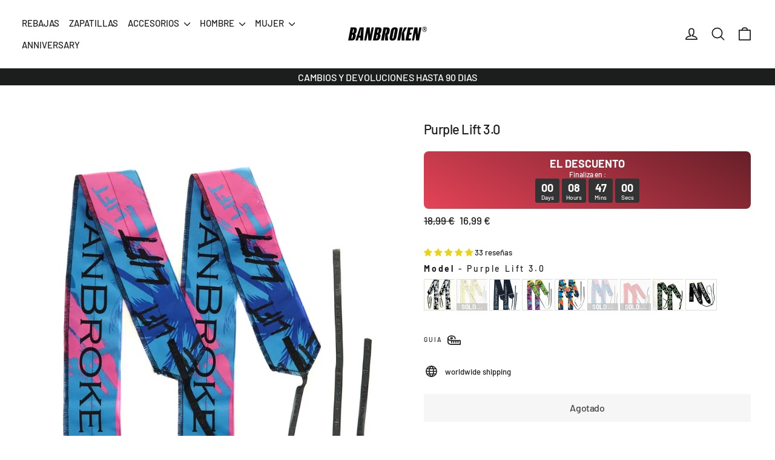

--- FILE ---
content_type: text/javascript
request_url: https://cdn.starapps.studio/apps/vsk/banbroken/data.js
body_size: 2054
content:
"use strict";"undefined"==typeof window.starapps_data&&(window.starapps_data={}),"undefined"==typeof window.starapps_data.product_groups&&(window.starapps_data.product_groups=[{"id":4545721,"products_preset_id":947170,"collections_swatch":"custom_swatch","group_name":"5mm Knee Sleeves","option_name":"modelo","collections_preset_id":null,"display_position":"bottom","products_swatch":"first_product_image","mobile_products_preset_id":947170,"mobile_products_swatch":"first_product_image","mobile_collections_preset_id":null,"mobile_collections_swatch":"custom_swatch","same_products_preset_for_mobile":true,"same_collections_preset_for_mobile":true,"option_values":[{"id":6678908469423,"option_value":"Black Lifter","handle":"rodilleras-black-lifter","published":true,"swatch_src":"color","swatch_value":"#060606"},{"id":6678905618607,"option_value":"Camo 2.0","handle":"rodilleras-camo-2-0","published":true,"swatch_src":"file","swatch_value":null},{"id":6678905979055,"option_value":"Fun 3.0","handle":"rodilleras-yellow-fun-2-0","published":true,"swatch_src":"file","swatch_value":null},{"id":6693908349103,"option_value":"Purple","handle":"rodilleras-purple-lift","published":true,"swatch_src":"file","swatch_value":null},{"id":8669699768655,"option_value":"Red Camo","handle":"red-camo","published":true,"swatch_src":"file","swatch_value":null},{"id":6678908305583,"option_value":"Blue Draw","handle":"rodilleras-blue-draw","published":true,"swatch_src":"file","swatch_value":null},{"id":6678908403887,"option_value":"Red Skull","handle":"rodilleras-red-skull","published":true,"swatch_src":"file","swatch_value":null}]},{"id":4545790,"products_preset_id":947170,"collections_swatch":"custom_swatch","group_name":"Belt","option_name":"modelo","collections_preset_id":null,"display_position":"top","products_swatch":"first_product_image","mobile_products_preset_id":947170,"mobile_products_swatch":"first_product_image","mobile_collections_preset_id":null,"mobile_collections_swatch":"custom_swatch","same_products_preset_for_mobile":true,"same_collections_preset_for_mobile":true,"option_values":[{"id":7423346573487,"option_value":"Yellow","handle":"eva-lifting-cinturon-yellow","published":true,"swatch_src":"file","swatch_value":null},{"id":7423361679535,"option_value":"Purple","handle":"eva-lifting-cinturon-purple","published":true,"swatch_src":"file","swatch_value":null},{"id":7423368495279,"option_value":"Black","handle":"eva-lifting-cinturon-black","published":true,"swatch_src":"file","swatch_value":null}]},{"id":6286904,"products_preset_id":947170,"collections_swatch":"first_product_image","group_name":"Caps","option_name":"","collections_preset_id":947391,"display_position":"top","products_swatch":"first_product_image","mobile_products_preset_id":947170,"mobile_products_swatch":"first_product_image","mobile_collections_preset_id":947391,"mobile_collections_swatch":"first_product_image","same_products_preset_for_mobile":true,"same_collections_preset_for_mobile":true,"option_values":[{"id":15449007784271,"option_value":null,"handle":"banbroken-sense-edicion-mujer-100ml-eupatheia-copia","published":true,"swatch_src":null,"swatch_value":null},{"id":15449029214543,"option_value":null,"handle":"gorra-running-xspeed-multidark-copia","published":true,"swatch_src":null,"swatch_value":null},{"id":15449032720719,"option_value":null,"handle":"gorra-running-xspeed-multi-white-copia","published":true,"swatch_src":null,"swatch_value":null}]},{"id":4918416,"products_preset_id":947170,"collections_swatch":"first_product_image","group_name":"Extreme Short","option_name":"Model","collections_preset_id":947391,"display_position":"top","products_swatch":"first_product_image","mobile_products_preset_id":947170,"mobile_products_swatch":"first_product_image","mobile_collections_preset_id":947391,"mobile_collections_swatch":"first_product_image","same_products_preset_for_mobile":true,"same_collections_preset_for_mobile":true,"option_values":[{"id":14745555272015,"option_value":"Normal Black","handle":"extreme-black","published":true,"swatch_src":null,"swatch_value":null},{"id":14747605991759,"option_value":"Normal Blue90´s","handle":"extreme-blue90-s","published":true,"swatch_src":null,"swatch_value":null},{"id":14748486205775,"option_value":"2 in 1 Blue90´s","handle":"extreme-blue90-s-copia","published":true,"swatch_src":null,"swatch_value":null},{"id":14749377397071,"option_value":"2 in 1 Black","handle":"extreme-2-in-1-black","published":true,"swatch_src":null,"swatch_value":null}]},{"id":6286902,"products_preset_id":947170,"collections_swatch":"first_product_image","group_name":"Levito","option_name":"","collections_preset_id":947391,"display_position":"top","products_swatch":"first_product_image","mobile_products_preset_id":947170,"mobile_products_swatch":"first_product_image","mobile_collections_preset_id":947391,"mobile_collections_swatch":"first_product_image","same_products_preset_for_mobile":true,"same_collections_preset_for_mobile":true,"option_values":[{"id":15414038364495,"option_value":null,"handle":"levito-red","published":true,"swatch_src":null,"swatch_value":null},{"id":15448728666447,"option_value":null,"handle":"levito-candy-blue","published":true,"swatch_src":null,"swatch_value":null},{"id":15448794235215,"option_value":null,"handle":"levito-yellow","published":true,"swatch_src":null,"swatch_value":null}]},{"id":6286901,"products_preset_id":947170,"collections_swatch":"first_product_image","group_name":"OVERSIZES","option_name":"Model","collections_preset_id":947176,"display_position":"top","products_swatch":"first_product_image","mobile_products_preset_id":947170,"mobile_products_swatch":"first_product_image","mobile_collections_preset_id":947176,"mobile_collections_swatch":"first_product_image","same_products_preset_for_mobile":true,"same_collections_preset_for_mobile":true,"option_values":[{"id":15444879311183,"option_value":null,"handle":"camiseta-rules","published":true,"swatch_src":null,"swatch_value":null},{"id":15447627104591,"option_value":null,"handle":"camiseta-anniversary-black","published":true,"swatch_src":null,"swatch_value":null},{"id":15447644143951,"option_value":null,"handle":"camiseta-rcord-black","published":true,"swatch_src":null,"swatch_value":null},{"id":15447653974351,"option_value":null,"handle":"camiseta-cord-navy","published":true,"swatch_src":null,"swatch_value":null},{"id":15447659184463,"option_value":null,"handle":"camiseta-anniversary-black-copia","published":true,"swatch_src":null,"swatch_value":null}]},{"id":6286903,"products_preset_id":947170,"collections_swatch":"first_product_image","group_name":"Perfumes","option_name":"","collections_preset_id":947391,"display_position":"top","products_swatch":"first_product_image","mobile_products_preset_id":947170,"mobile_products_swatch":"first_product_image","mobile_collections_preset_id":947391,"mobile_collections_swatch":"first_product_image","same_products_preset_for_mobile":true,"same_collections_preset_for_mobile":true,"option_values":[{"id":15448869175631,"option_value":null,"handle":"token-banbroken-copia","published":true,"swatch_src":null,"swatch_value":null},{"id":15448937005391,"option_value":null,"handle":"banbroken-sense-edicion-hombre-100ml-prohairesis-hegemonikon","published":true,"swatch_src":null,"swatch_value":null},{"id":15448984093007,"option_value":null,"handle":"banbroken-sense-edicion-mujer-100ml-arete","published":true,"swatch_src":null,"swatch_value":null},{"id":15448993202511,"option_value":null,"handle":"banbroken-sense-edicion-mujer-100ml-eupatheia","published":true,"swatch_src":null,"swatch_value":null}]},{"id":4545820,"products_preset_id":947170,"collections_swatch":"first_product_image","group_name":"Shoes","option_name":"Model","collections_preset_id":947176,"display_position":"top","products_swatch":"first_product_image","mobile_products_preset_id":1614790,"mobile_products_swatch":"first_product_image","mobile_collections_preset_id":1614794,"mobile_collections_swatch":"first_product_image","same_products_preset_for_mobile":false,"same_collections_preset_for_mobile":false,"option_values":[{"id":7215505735855,"option_value":"SYNCHRO","handle":"synchro","published":true,"swatch_src":null,"swatch_value":null},{"id":9511252918607,"option_value":"YELLOW","handle":"yellow","published":true,"swatch_src":null,"swatch_value":null},{"id":9511253803343,"option_value":"BLACK","handle":"black","published":true,"swatch_src":null,"swatch_value":null},{"id":9511254589775,"option_value":"WHITE","handle":"white","published":true,"swatch_src":null,"swatch_value":null},{"id":14837069971791,"option_value":"MDM","handle":"hispano-mdm-limited-edition","published":true,"swatch_src":null,"swatch_value":null}]},{"id":4545626,"products_preset_id":947170,"collections_swatch":"first_product_image","group_name":"Socks Colorfull","option_name":"modelo","collections_preset_id":null,"display_position":"bottom","products_swatch":"first_product_image","mobile_products_preset_id":947170,"mobile_products_swatch":"first_product_image","mobile_collections_preset_id":null,"mobile_collections_swatch":"first_product_image","same_products_preset_for_mobile":true,"same_collections_preset_for_mobile":true,"option_values":[{"id":6678910206127,"option_value":"Rio","handle":"calcetines-rio","published":true,"swatch_src":null,"swatch_value":null},{"id":6678910271663,"option_value":"Spain","handle":"calcetines-spain-lift","published":true,"swatch_src":null,"swatch_value":null},{"id":6678910304431,"option_value":"Purple","handle":"calcetines-purple-lift","published":true,"swatch_src":null,"swatch_value":null},{"id":6678910369967,"option_value":"Yellow","handle":"calcetines-yellow-bb","published":true,"swatch_src":null,"swatch_value":null},{"id":6882570928303,"option_value":"Night","handle":"calcetines-night","published":true,"swatch_src":null,"swatch_value":null},{"id":6882576400559,"option_value":"Synchro","handle":"calcetines-synchro","published":true,"swatch_src":null,"swatch_value":null},{"id":8353794949455,"option_value":"Doodle","handle":"calcetines-doodle","published":true,"swatch_src":null,"swatch_value":null},{"id":8353880473935,"option_value":"Factory","handle":"calcetines-factory","published":true,"swatch_src":null,"swatch_value":null}]},{"id":4958111,"products_preset_id":947170,"collections_swatch":"first_product_image","group_name":"Socks Solid Color","option_name":"Color","collections_preset_id":947176,"display_position":"top","products_swatch":"first_product_image","mobile_products_preset_id":947170,"mobile_products_swatch":"first_product_image","mobile_collections_preset_id":947176,"mobile_collections_swatch":"first_product_image","same_products_preset_for_mobile":true,"same_collections_preset_for_mobile":true,"option_values":[{"id":14757688181071,"option_value":"Black","handle":"pro-sport-sock-black","published":true,"swatch_src":null,"swatch_value":null},{"id":14833093804367,"option_value":"White","handle":"xpro-sport-sock-white","published":true,"swatch_src":null,"swatch_value":null},{"id":14833108517199,"option_value":"Vintage blue","handle":"xpro-sport-sock-vinta-blue","published":true,"swatch_src":null,"swatch_value":null},{"id":14833116381519,"option_value":"Neon Orange","handle":"xpro-sport-sock-coral-neon","published":true,"swatch_src":null,"swatch_value":null},{"id":14833118937423,"option_value":"Neon Yellow","handle":"xpro-sport-sock-black-copia","published":true,"swatch_src":null,"swatch_value":null},{"id":14923185488207,"option_value":"S/M PACK","handle":"packs-5-xpro-socks","published":true,"swatch_src":null,"swatch_value":null},{"id":14922070524239,"option_value":"L/XL PACK","handle":"paquete-de-calcetines","published":true,"swatch_src":null,"swatch_value":null}]},{"id":4545918,"products_preset_id":947170,"collections_swatch":"first_product_image","group_name":"Wrist Wraps","option_name":"Model","collections_preset_id":null,"display_position":"top","products_swatch":"first_product_image","mobile_products_preset_id":947170,"mobile_products_swatch":"first_product_image","mobile_collections_preset_id":null,"mobile_collections_swatch":"first_product_image","same_products_preset_for_mobile":true,"same_collections_preset_for_mobile":true,"option_values":[{"id":6678908502191,"option_value":null,"handle":"munequeras-camuflaje-2-0","published":true,"swatch_src":null,"swatch_value":null},{"id":6678908567727,"option_value":null,"handle":"munequeras-yellow-fun-2-0","published":true,"swatch_src":null,"swatch_value":null},{"id":6678908666031,"option_value":null,"handle":"munequeras-black-lifter","published":true,"swatch_src":null,"swatch_value":null},{"id":6678908698799,"option_value":null,"handle":"munequeras-red-skull","published":false,"swatch_src":null,"swatch_value":null},{"id":6796985303215,"option_value":null,"handle":"universe-3-0","published":true,"swatch_src":null,"swatch_value":null},{"id":6797025018031,"option_value":null,"handle":"rio-3-0","published":true,"swatch_src":null,"swatch_value":null},{"id":6797151174831,"option_value":null,"handle":"purple-lift-3-0","published":true,"swatch_src":null,"swatch_value":null},{"id":7044219797679,"option_value":null,"handle":"red-star-one","published":true,"swatch_src":null,"swatch_value":null},{"id":7044221894831,"option_value":null,"handle":"camo-one","published":true,"swatch_src":null,"swatch_value":null},{"id":7044225990831,"option_value":"Personalizadas","handle":"munequeras-personalizadas","published":true,"swatch_src":null,"swatch_value":null}]}],window.starapps_data.product_groups_chart={"rodilleras-black-lifter":[0],"rodilleras-camo-2-0":[0],"rodilleras-yellow-fun-2-0":[0],"rodilleras-purple-lift":[0],"red-camo":[0],"rodilleras-blue-draw":[0],"rodilleras-red-skull":[0],"eva-lifting-cinturon-yellow":[1],"eva-lifting-cinturon-purple":[1],"eva-lifting-cinturon-black":[1],"banbroken-sense-edicion-mujer-100ml-eupatheia-copia":[2],"gorra-running-xspeed-multidark-copia":[2],"gorra-running-xspeed-multi-white-copia":[2],"extreme-black":[3],"extreme-blue90-s":[3],"extreme-blue90-s-copia":[3],"extreme-2-in-1-black":[3],"levito-red":[4],"levito-candy-blue":[4],"levito-yellow":[4],"camiseta-rules":[5],"camiseta-anniversary-black":[5],"camiseta-rcord-black":[5],"camiseta-cord-navy":[5],"camiseta-anniversary-black-copia":[5],"token-banbroken-copia":[6],"banbroken-sense-edicion-hombre-100ml-prohairesis-hegemonikon":[6],"banbroken-sense-edicion-mujer-100ml-arete":[6],"banbroken-sense-edicion-mujer-100ml-eupatheia":[6],"synchro":[7],"yellow":[7],"black":[7],"white":[7],"hispano-mdm-limited-edition":[7],"calcetines-rio":[8],"calcetines-spain-lift":[8],"calcetines-purple-lift":[8],"calcetines-yellow-bb":[8],"calcetines-night":[8],"calcetines-synchro":[8],"calcetines-doodle":[8],"calcetines-factory":[8],"pro-sport-sock-black":[9],"xpro-sport-sock-white":[9],"xpro-sport-sock-vinta-blue":[9],"xpro-sport-sock-coral-neon":[9],"xpro-sport-sock-black-copia":[9],"packs-5-xpro-socks":[9],"paquete-de-calcetines":[9],"munequeras-camuflaje-2-0":[10],"munequeras-yellow-fun-2-0":[10],"munequeras-black-lifter":[10],"munequeras-red-skull":[10],"universe-3-0":[10],"rio-3-0":[10],"purple-lift-3-0":[10],"red-star-one":[10],"camo-one":[10],"munequeras-personalizadas":[10]});